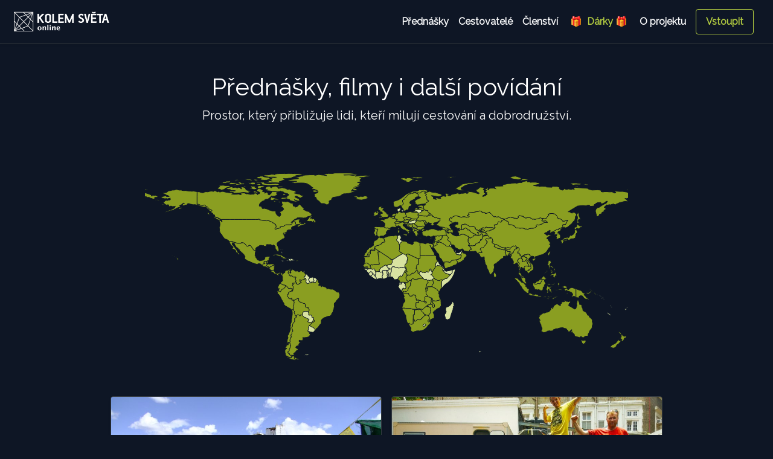

--- FILE ---
content_type: text/html; charset=UTF-8
request_url: https://cestoklub.cz/mapa/IND
body_size: 42267
content:
<!doctype html>
<html lang="en">
<head>
    <meta charset="utf-8">
    <meta name="viewport" content="width=device-width, initial-scale=1">
    <meta name="description"
          content="Přednášky, filmy i další povídání. Nikde jinde se nekoncentruje takové množství cestovatelského potenciálu, jako v Kolem Světa Online. Najdete zde napětí, inspiraci, poučení, zábavu i odpovědi na své cestovatelské otázky.">
    <meta name="author" content="Jiří George Dolejš, georgedolejs.com">
    <link rel="icon" type="image/png" href="/favicon.png"/>
            <meta property="og:url" content="https://online.kolemsveta.cz/prednasky"/>
        <meta property="og:type" content="website"/>
        <meta property="og:title" content="Přednášky - Kolem Světa Online"/>
        <meta property="og:description" content="Přednášky, filmy i další povídání. Nikde jinde se nekoncentruje takové množství cestovatelského potenciálu, jako v Kolem Světa Online. Najdete zde napětí, inspiraci, poučení, zábavu i odpovědi na své cestovatelské otázky."/>
        <meta property="og:image" content="https://online.kolemsveta.cz/favicon.png"/>
        <title>Přednášky - Kolem Světa Online</title>
    <link rel="stylesheet" href="https://fonts.googleapis.com/css?family=Raleway">
    <link href="/css/styles.css?7" rel="stylesheet">
    <style>
        .bd-placeholder-img {
            font-size: 1.125rem;
            text-anchor: middle;
            -webkit-user-select: none;
            -moz-user-select: none;
            -ms-user-select: none;
            user-select: none;
        }

        @media (min-width: 768px) {
            .bd-placeholder-img-lg {
                font-size: 3.5rem;
            }
        }
    </style>

    <script src="/js/scripts.min.js?5"></script>
    <!-- Global site tag (gtag.js) - Google Analytics -->
    <script async src="https://www.googletagmanager.com/gtag/js?id=G-HCLF8RHH7B"></script>
    <script>
        window.dataLayer = window.dataLayer || [];

        function gtag() {
            dataLayer.push(arguments);
        }
        gtag('js', new Date());
        gtag('config', 'G-HCLF8RHH7B');
    </script>

    <!-- Facebook Pixel Code -->
    <script>
        !function(f,b,e,v,n,t,s)
        {if(f.fbq)return;n=f.fbq=function(){n.callMethod?
            n.callMethod.apply(n,arguments):n.queue.push(arguments)};
            if(!f._fbq)f._fbq=n;n.push=n;n.loaded=!0;n.version='2.0';
            n.queue=[];t=b.createElement(e);t.async=!0;
            t.src=v;s=b.getElementsByTagName(e)[0];
            s.parentNode.insertBefore(t,s)}(window, document,'script',
            'https://connect.facebook.net/en_US/fbevents.js');
        fbq('init', '792040461720913');
        fbq('track', 'PageView');
    </script>
    <noscript><img height="1" width="1" style="display:none"
                   src="https://www.facebook.com/tr?id=792040461720913&ev=PageView&noscript=1"
        /></noscript>
    <!-- End Facebook Pixel Code -->
    <script src="https://cdn.onesignal.com/sdks/OneSignalSDK.js" async=""></script>
    <script>
        window.OneSignal = window.OneSignal || [];
        OneSignal.push(function() {
            OneSignal.init({
                appId: "01722ff1-3857-458a-b05a-f8fe63450e29",
                safari_web_id: "web.onesignal.auto.4787ada6-f101-40da-894e-0a68fad84e0f",
                notifyButton: {
                    enable: true,
                },
            });
        });
    </script>
</head>
<body class="">
<script>
    window.fbAsyncInit = function () {
        FB.init({
            appId      : '901997873874314',
            status     : true,
            xfbml      : true,
            version    : 'v10.0'
        });
    };
</script>
<script async defer crossorigin="anonymous" src="https://connect.facebook.net/en_US/sdk.js"></script>

<header class="sticky-top navbar navbar-dark navbar-expand-lg bg-secondary border-bottom border-dark shadow-sm">
    <a class="text-dark text-decoration-none navbar-brand" href="/">
        <img src="/data/images/logo_white_25x131px.svg" alt="logo cestoklub" id="cestoklub-logo">
    </a>
    <button class="navbar-toggler" type="button" data-toggle="collapse" data-target="#navbarNav"
            aria-controls="navbarNav" aria-expanded="false" aria-label="Toggle navigation">
        <span class="navbar-toggler-icon"></span>
    </button>
    <div id="navbarNav" class="collapse navbar-collapse justify-content-end">
        <nav class="text-center navbar-nav">
            <a class="text-light nav-item nav-link" href="/prednasky">Přednášky</a>
            <a class="text-light nav-item nav-link" href="/cestovatele">Cestovatelé</a>
            <!--        <a class="p-2 text-dark" href="map.php">Mapa přednášek</a>-->
            <a class="text-light nav-item nav-link" href="/clenstvi">Členství</a>
            <a class="text-success nav-item nav-link" href="/clenstvi-jako-darek">&nbsp;🎁 &nbsp;Dárky 🎁&nbsp;</a>
            <a class="text-light nav-item nav-link mr-lg-2" href="/oprojektu">O&nbsp;projektu</a>
        </nav>
                    <a class="btn btn-outline-success mr-md-3 my-1 nav-item nav-link" href="#" data-toggle="modal"
               data-target="#loginModal">Vstoupit</a>
            </div>
</header>

<main class="container">
    <div class="starter-template text-center py-5 px-3">
                    <h1>Přednášky, filmy i&nbsp;další povídání</h1>
            <p class="lead">Prostor, který přibližuje lidi, kteří milují cestování a
                dobrodružství.</p>
            </div>

    <div class="d-flex justify-content-center py-2">
        <div id="map" style="position: relative; max-width: 100%; width: 800px; height: 350px;"></div>
    </div>

    <div class="album pb-3 bg-transparent mt-1">
        <div class="container">
            <div class="row row-cols-1 row-cols-sm-2 row-cols-md-2 g-2">
                        <div class="pt-3 px-md-2 px-sm-1 col-sm-12 col-md-6">
        <div class="card shadow-sm overflow-hidden border-dark bg-transparent">
                                    <a href="/prehrat/ivan-ryska-pesky-malym-tibetem">
                                    <img src="/data/talks/web_d1bdeeb22652db16d7b9b1bfb952a305.jpg" class="" width="375" height="281"
                         style="object-fit: cover;width: 100%;">
                            </a>
                <div class="card-body">
            <div class="card-title h5 cut-text"><a
                        href="/prehrat/ivan-ryska-pesky-malym-tibetem">Pěšky Malým Tibetem</a></div>
            <div class="d-flex justify-content-between align-items-center">
                <h6 class="card-subtitle mb-2 text-muted"><a
                            href="/cestovatel/129"
                            class="text-muted">Ivan Ryška</a></h6>
                                                                                        <small class="text-muted text-right">89 min<br>
                                přidáno 16. 4. 2021                            </small>
                                                                        </div>
                            <div class="d-flex flex-wrap justify-content-start">
                                            <span class="badge badge-dark mr-2 mt-2"
                              title="Přednáška je součástí základního předplatného">Knihovna</span>
                                                                                    <span class="badge badge-dark mr-2 mt-2" title="Indie"><a
                                    href="/mapa/IND">Indie</a></span>
                                    </div>
                    </div>
    </div>
    </div>
            <div class="pt-3 px-md-2 px-sm-1 col-sm-12 col-md-6">
        <div class="card shadow-sm overflow-hidden border-dark bg-transparent">
                                    <a href="/prehrat/jan-machacek-indickou-ladou-do-5400-metru-nad-more">
                                    <img src="/data/talks/web_b84ba2e702c713dea00f05ed28d5a063.jpg" class="" width="375" height="281"
                         style="object-fit: cover;width: 100%;">
                            </a>
                <div class="card-body">
            <div class="card-title h5 cut-text"><a
                        href="/prehrat/jan-machacek-indickou-ladou-do-5400-metru-nad-more">Indickou Ladou do 5400 metrů nad moře </a></div>
            <div class="d-flex justify-content-between align-items-center">
                <h6 class="card-subtitle mb-2 text-muted"><a
                            href="/cestovatel/81"
                            class="text-muted">Jan Macháček</a></h6>
                                                                                        <small class="text-muted text-right">66 min<br>
                                přidáno 28. 7. 2021                            </small>
                                                                        </div>
                            <div class="d-flex flex-wrap justify-content-start">
                                            <span class="badge badge-dark mr-2 mt-2"
                              title="Přednáška je součástí základního předplatného">Knihovna</span>
                                                                                    <span class="badge badge-dark mr-2 mt-2" title="Indie"><a
                                    href="/mapa/IND">Indie</a></span>
                                    </div>
                    </div>
    </div>
    </div>
            <div class="pt-3 px-md-2 px-sm-1 col-sm-12 col-md-6">
        <div class="card shadow-sm overflow-hidden border-dark bg-transparent">
                                    <a href="/prehrat/topi-pigula-karnataka">
                                    <img src="/data/talks/web_e5a4130dbd6e0c31479663953f57ddb1.jpg" class="" width="375" height="281"
                         style="object-fit: cover;width: 100%;">
                            </a>
                <div class="card-body">
            <div class="card-title h5 cut-text"><a
                        href="/prehrat/topi-pigula-karnataka">Jižní Indie: stát Karnataka</a></div>
            <div class="d-flex justify-content-between align-items-center">
                <h6 class="card-subtitle mb-2 text-muted"><a
                            href="/cestovatel/87"
                            class="text-muted">Topi Pigula</a></h6>
                                                                                        <small class="text-muted text-right">79 min<br>
                                přidáno 30. 12. 2020                            </small>
                                                                        </div>
                            <div class="d-flex flex-wrap justify-content-start">
                                            <span class="badge badge-dark mr-2 mt-2"
                              title="Přednáška je součástí základního předplatného">Knihovna</span>
                                                                                    <span class="badge badge-dark mr-2 mt-2" title="Indie"><a
                                    href="/mapa/IND">Indie</a></span>
                                    </div>
                    </div>
    </div>
    </div>
            <div class="pt-3 px-md-2 px-sm-1 col-sm-12 col-md-6">
        <div class="card shadow-sm overflow-hidden border-dark bg-transparent">
                                    <a href="/prehrat/topi-pigula-od-darjeelingu-po-varanasi">
                                    <img src="/data/talks/web_aa98186404eb872fbc60f3787ac5e58b.jpg" class="" width="375" height="281"
                         style="object-fit: cover;width: 100%;">
                            </a>
                <div class="card-body">
            <div class="card-title h5 cut-text"><a
                        href="/prehrat/topi-pigula-od-darjeelingu-po-varanasi">Od Darjeelingu po Váranásí</a></div>
            <div class="d-flex justify-content-between align-items-center">
                <h6 class="card-subtitle mb-2 text-muted"><a
                            href="/cestovatel/87"
                            class="text-muted">Topi Pigula</a></h6>
                                                                                        <small class="text-muted text-right">62 min<br>
                                přidáno 27. 1. 2021                            </small>
                                                                        </div>
                            <div class="d-flex flex-wrap justify-content-start">
                                            <span class="badge badge-dark mr-2 mt-2"
                              title="Přednáška je součástí základního předplatného">Knihovna</span>
                                                                                    <span class="badge badge-dark mr-2 mt-2" title="Indie"><a
                                    href="/mapa/IND">Indie</a></span>
                                    </div>
                    </div>
    </div>
    </div>
            <div class="pt-3 px-md-2 px-sm-1 col-sm-12 col-md-6">
        <div class="card shadow-sm overflow-hidden border-dark bg-transparent">
                                    <a href="/prehrat/karel-stepanek-himalajsky-usmev-10-mesicu-nepalem-a-indii">
                                    <img src="/data/talks/web_7da9cb6cbead1e52c46593225c944bcc.jpg" class="" width="375" height="281"
                         style="object-fit: cover;width: 100%;">
                            </a>
                <div class="card-body">
            <div class="card-title h5 cut-text"><a
                        href="/prehrat/karel-stepanek-himalajsky-usmev-10-mesicu-nepalem-a-indii">Himálajský úsměv - 10 měsíců Nepálem a Indií </a></div>
            <div class="d-flex justify-content-between align-items-center">
                <h6 class="card-subtitle mb-2 text-muted"><a
                            href="/cestovatel/70"
                            class="text-muted">Karel Štěpánek</a></h6>
                                                                                        <small class="text-muted text-right">109 min<br>
                                přidáno 6. 3. 2021                            </small>
                                                                        </div>
                            <div class="d-flex flex-wrap justify-content-start">
                                            <span class="badge badge-dark mr-2 mt-2"
                              title="Přednáška je součástí základního předplatného">Knihovna</span>
                                                                                    <span class="badge badge-dark mr-2 mt-2" title="Indie"><a
                                    href="/mapa/IND">Indie</a></span>
                                            <span class="badge badge-dark mr-2 mt-2" title="Nepál"><a
                                    href="/mapa/NPL">Nepál</a></span>
                                    </div>
                    </div>
    </div>
    </div>
            <div class="pt-3 px-md-2 px-sm-1 col-sm-12 col-md-6">
        <div class="card shadow-sm overflow-hidden border-dark bg-transparent">
                                    <a href="/prehrat/dlouhovory-kviz-s-hostem-karel-stepanek-divoka-indie">
                                    <img src="/data/talks/web_8720bc784f905baca86583c4bec2e4c1.jpg" class="" width="375" height="281"
                         style="object-fit: cover;width: 100%;">
                            </a>
                <div class="card-body">
            <div class="card-title h5 cut-text"><a
                        href="/prehrat/dlouhovory-kviz-s-hostem-karel-stepanek-divoka-indie">Kvíz s hostem - Karel Štěpánek: Divoká Indie</a></div>
            <div class="d-flex justify-content-between align-items-center">
                <h6 class="card-subtitle mb-2 text-muted"><a
                            href="/cestovatel/541"
                            class="text-muted">Dlouhovory</a></h6>
                                                                                        <small class="text-muted text-right">97 min<br>
                                přidáno 30. 7. 2021                            </small>
                                                                        </div>
                            <div class="d-flex flex-wrap justify-content-start">
                                            <span class="badge badge-dark mr-2 mt-2"
                              title="Přednáška je součástí základního předplatného">Knihovna</span>
                                                                                    <span class="badge badge-dark mr-2 mt-2" title="Indie"><a
                                    href="/mapa/IND">Indie</a></span>
                                    </div>
                    </div>
    </div>
    </div>
            <div class="pt-3 px-md-2 px-sm-1 col-sm-12 col-md-6">
        <div class="card shadow-sm overflow-hidden border-dark bg-transparent">
                                    <a href="/prehrat/klara-kolouchova-kanchenchunga-k2-vlastni-cestou">
                                    <img src="/data/talks/web_51e3443e87ce315d203b526229401352.jpg" class="" width="375" height="281"
                         style="object-fit: cover;width: 100%;">
                            </a>
                <div class="card-body">
            <div class="card-title h5 cut-text"><a
                        href="/prehrat/klara-kolouchova-kanchenchunga-k2-vlastni-cestou">Kanchenchunga & K2 – Vlastní cestou</a></div>
            <div class="d-flex justify-content-between align-items-center">
                <h6 class="card-subtitle mb-2 text-muted"><a
                            href="/cestovatel/625"
                            class="text-muted">Klára Kolouchová</a></h6>
                                                                                        <small class="text-muted text-right">90 min<br>
                                přidáno 15. 12. 2021                            </small>
                                                                        </div>
                            <div class="d-flex flex-wrap justify-content-start">
                                            <span class="badge badge-dark mr-2 mt-2"
                              title="Přednáška je součástí základního předplatného">Knihovna</span>
                                                                <span class="badge badge-dark mr-2 mt-2" title="štítek pardubice2021">
                            <a href="/tag/pardubice2021">pardubice2021</a>
                        </span>
                                                                <span class="badge badge-dark mr-2 mt-2" title="Indie"><a
                                    href="/mapa/IND">Indie</a></span>
                                            <span class="badge badge-dark mr-2 mt-2" title="Nepál"><a
                                    href="/mapa/NPL">Nepál</a></span>
                                    </div>
                    </div>
    </div>
    </div>
            <div class="pt-3 px-md-2 px-sm-1 col-sm-12 col-md-6">
        <div class="card shadow-sm overflow-hidden border-dark bg-transparent">
                                    <a href="/prehrat/karel-stepanek-stand-up-cestovani-jako-zivotni-styl-aneb-petileta-cesta-za-stestim">
                                    <img src="/data/talks/web_39bb28bed55e9b3369865aead0e1c4c8.jpg" class="" width="375" height="281"
                         style="object-fit: cover;width: 100%;">
                            </a>
                <div class="card-body">
            <div class="card-title h5 cut-text"><a
                        href="/prehrat/karel-stepanek-stand-up-cestovani-jako-zivotni-styl-aneb-petileta-cesta-za-stestim">Stand-Up: Cestování jako životní styl aneb pětiletá cesta za štěstím</a></div>
            <div class="d-flex justify-content-between align-items-center">
                <h6 class="card-subtitle mb-2 text-muted"><a
                            href="/cestovatel/70"
                            class="text-muted">Karel Štěpánek</a></h6>
                                                                                        <small class="text-muted text-right">76 min<br>
                                přidáno 1. 1. 2022                            </small>
                                                                        </div>
                            <div class="d-flex flex-wrap justify-content-start">
                                            <span class="badge badge-dark mr-2 mt-2"
                              title="Přednáška je součástí základního předplatného">Knihovna</span>
                                                                <span class="badge badge-dark mr-2 mt-2" title="štítek Travel Stand-Up Festival">
                            <a href="/tag/Travel Stand-Up Festival">Travel Stand-Up Festival</a>
                        </span>
                                                                <span class="badge badge-dark mr-2 mt-2" title="Argentina"><a
                                    href="/mapa/ARG">Argentina</a></span>
                                            <span class="badge badge-dark mr-2 mt-2" title="Česko"><a
                                    href="/mapa/CZE">Česko</a></span>
                                            <span class="badge badge-dark mr-2 mt-2" title="Indie"><a
                                    href="/mapa/IND">Indie</a></span>
                                            <span class="badge badge-dark mr-2 mt-2" title="Nový Zéland"><a
                                    href="/mapa/NZL">Nový Zéland</a></span>
                                    </div>
                    </div>
    </div>
    </div>
            <div class="pt-3 px-md-2 px-sm-1 col-sm-12 col-md-6">
        <div class="card shadow-sm overflow-hidden border-dark bg-transparent">
                                    <a href="/prehrat/martin-mykiska-po-zamrzle-rece-do-nitra-himalaje">
                                    <img src="/data/talks/web_be45331c2c80b878aea99624d41c7820.jpg" class="" width="375" height="281"
                         style="object-fit: cover;width: 100%;">
                            </a>
                <div class="card-body">
            <div class="card-title h5 cut-text"><a
                        href="/prehrat/martin-mykiska-po-zamrzle-rece-do-nitra-himalaje">Po zamrzlé řece do nitra Himálaje</a></div>
            <div class="d-flex justify-content-between align-items-center">
                <h6 class="card-subtitle mb-2 text-muted"><a
                            href="/cestovatel/170"
                            class="text-muted">Martin Mykiska</a></h6>
                                                                                        <small class="text-muted text-right">90 min<br>
                                přidáno 12. 12. 2020                            </small>
                                                                        </div>
                            <div class="d-flex flex-wrap justify-content-start">
                                            <span class="badge badge-dark mr-2 mt-2"
                              title="Přednáška je součástí základního předplatného">Knihovna</span>
                                                                                    <span class="badge badge-dark mr-2 mt-2" title="Indie"><a
                                    href="/mapa/IND">Indie</a></span>
                                    </div>
                    </div>
    </div>
    </div>
            <div class="pt-3 px-md-2 px-sm-1 col-sm-12 col-md-6">
        <div class="card shadow-sm overflow-hidden border-dark bg-transparent">
                                    <a href="/prehrat/miloslav-martan-tibet-cast-2.">
                                    <img src="/data/talks/web_bbf92cdd877aa5f44e734e4e68c692d9.jpg" class="" width="375" height="281"
                         style="object-fit: cover;width: 100%;">
                            </a>
                <div class="card-body">
            <div class="card-title h5 cut-text"><a
                        href="/prehrat/miloslav-martan-tibet-cast-2.">TIBET - část 2.</a></div>
            <div class="d-flex justify-content-between align-items-center">
                <h6 class="card-subtitle mb-2 text-muted"><a
                            href="/cestovatel/4530"
                            class="text-muted">Miloslav Martan</a></h6>
                                                                                        <small class="text-muted text-right">150 min<br>
                                přidáno 19. 2. 2021                            </small>
                                                                        </div>
                            <div class="d-flex flex-wrap justify-content-start">
                                            <span class="badge badge-dark mr-2 mt-2"
                              title="Přednáška je součástí základního předplatného">Knihovna</span>
                                                                                    <span class="badge badge-dark mr-2 mt-2" title="Čína"><a
                                    href="/mapa/CHN">Čína</a></span>
                                            <span class="badge badge-dark mr-2 mt-2" title="Indie"><a
                                    href="/mapa/IND">Indie</a></span>
                                            <span class="badge badge-dark mr-2 mt-2" title="Nepál"><a
                                    href="/mapa/NPL">Nepál</a></span>
                                    </div>
                    </div>
    </div>
    </div>
            <div class="pt-3 px-md-2 px-sm-1 col-sm-12 col-md-6">
        <div class="card shadow-sm overflow-hidden border-dark bg-transparent">
                                    <a href="/prehrat/dominika-cermakova-sv-indie">
                                    <img src="/data/talks/web_031af28d25ae7b314a73af1531cfb4ad.jpg" class="" width="375" height="281"
                         style="object-fit: cover;width: 100%;">
                            </a>
                <div class="card-body">
            <div class="card-title h5 cut-text"><a
                        href="/prehrat/dominika-cermakova-sv-indie">SV Indie</a></div>
            <div class="d-flex justify-content-between align-items-center">
                <h6 class="card-subtitle mb-2 text-muted"><a
                            href="/cestovatel/7221"
                            class="text-muted">Dominika Čermáková</a></h6>
                                                                                        <small class="text-muted text-right">90 min<br>
                                přidáno 30. 6. 2025                            </small>
                                                                        </div>
                            <div class="d-flex flex-wrap justify-content-start">
                                            <span class="badge badge-dark mr-2 mt-2"
                              title="Přednáška je součástí základního předplatného">Knihovna</span>
                                                                                    <span class="badge badge-dark mr-2 mt-2" title="Indie"><a
                                    href="/mapa/IND">Indie</a></span>
                                    </div>
                    </div>
    </div>
    </div>
                </div>
        </div>
    </div>
    <script src="/js/map.min.js"></script>

<footer class="pt-2 my-md-5 border-top border-dark break-out">
    <div class="text-center">
        <small class="d-block px-3 mb-3 pb-1 text-muted border-bottom border-dark">
            <a href="/data/pdf/pp.pdf" class="text-muted" target="_blank">Obchodní podmínky</a>
            <span class="d-md-inline d-sm-none px-3">•</span>
            <a href="/data/pdf/pp.pdf" class="text-muted" target="_blank">Zásady používání cookies</a>
            <span class="d-md-inline d-sm-none px-3">•</span>
            <a href="/data/pdf/oou.pdf" class="text-muted" target="_blank">Ochrana soukromí</a>
            <span class="d-md-inline d-sm-none px-3">•</span>
            <a href="/kontakt" class="text-muted">Kontakt</a>
        </small>
        <small class="d-block px-3 mb-3 text-muted">
            Provozuje Svět na cestách s.r.o., IČ 09730915. Registrováno Městským soudem v Praze, oddíl C, vložka
            341379<br/>
            &copy; 2026 - Všechna práva vyhrazena.
        </small>
        <a href="/"><img class="mb-2" src="/data/images/logo_white_25x131px.svg" alt="" width="131"></a>
    </div>
</footer>
</main>

<!-- Vertically centered scrollable modal -->
<div class="modal fade" id="loginModal" aria-labelledby="Přihlásit" data-backdrop="static">
    <div class="modal-dialog">
        <div class="modal-content">
            <div class="modal-header">
                <h5 class="modal-title" id="exampleModalLabel">Přihlášení</h5>
                <button type="button" class="close" data-dismiss="modal" aria-label="Close">
                    <span aria-hidden="true">&times;</span>
                </button>
            </div>
            <div class="modal-body">
                <div class="form-signin pb-5">
                    <form action="/login.php" method="post" class="ajaxform">
                        <input type="hidden" name="koupit" value="" class="input-koupit">
                        <label for="inputEmailLogin" class="visually-hidden">Email</label>
                        <input name="email" type="email" id="inputEmailLogin" class="form-control"
                               placeholder="Email" required>
                        <label for="inputPasswordLogin" class="visually-hidden mt-3">Heslo</label>
                        <input name="password" type="password" id="inputPasswordLogin" class="form-control"
                               placeholder="Heslo"
                               required>
                        <button class="btn btn-lg btn-success btn-block mt-3" type="submit">Přihlásit</button>
                        <p class="text-center pt-4">
                            <a href="#" data-bs-dismiss="modal" data-toggle="modal"
                               data-target="#forgotpw-modal">Zapomněli jste heslo?</a>
                        </p>
                        <h5 class="pt-5 text-center">Ještě nemáte účet?</h5>
                        <button class="btn btn-lg btn-outline-success btn-block" type="button" id="registrovat">
                            Registrovat
                        </button>
                    </form>
                </div>
            </div>
        </div>
    </div>
</div>

<!-- Vertically centered scrollable modal -->
<div class="modal fade" id="errorModal" aria-labelledby="Chybka se vloudila" data-backdrop="static">
    <div class="modal-dialog">
        <div class="modal-content">
            <div class="modal-header">
                <h5 class="modal-title" id="exampleModalLabel">Chybka se vloudila</h5>
                <button type="button" class="close" data-dismiss="modal" aria-label="Close">
                    <span aria-hidden="true">&times;</span>
                </button>
            </div>
            <div class="modal-body">
                <div class="pb-5" id="errorMessage">
                </div>
            </div>
        </div>
    </div>
</div>

<!-- Vertically centered scrollable modal -->
<div class="modal fade" id="successModal" aria-labelledby="" data-backdrop="static">
    <div class="modal-dialog">
        <div class="modal-content">
            <div class="modal-body">
                <div class="pb-5" id="successMessage">
                </div>
                <button type="button" class="btn btn-success" data-dismiss="modal" aria-label="Close" id="successButton" data-action="">
                    Zavřít
                </button>
            </div>
        </div>
    </div>
</div>

<!-- Vertically centered scrollable modal -->
<div class="modal fade" id="registerModal" aria-labelledby="Registrovat" data-backdrop="static">
    <div class="modal-dialog">
        <div class="modal-content">
            <div class="modal-header">
                <h5 class="modal-title" id="exampleModalLabel">Registrace</h5>
                <button type="button" class="close" data-dismiss="modal" aria-label="Close">
                    <span aria-hidden="true">&times;</span>
                </button>
            </div>
            <div class="modal-body">
                <div class="form-signin pb-5">
                    <form action="/register.php" method="post" class="ajaxform">
                        <input type="hidden" name="koupit" value="" class="input-koupit">
                        <h1 class="h3 mb-3 font-weight-normal">Prosím zaregistrujte se</h1>
                        <h6 class="text-danger" id="registerError"></h6>
                        <label for="inputName" class="visually-hidden">Jméno a příjmení</label>
                        <input name="name" type="text" id="inputName" class="form-control" placeholder="Jméno" required>
                        <label for="inputEmail" class="visually-hidden mt-3">Email</label>
                        <input name="email" type="email" id="inputEmail" class="form-control" placeholder="Email"
                               required>
                        <label for="inputPassword" class="visually-hidden mt-3">Heslo</label>
                        <input name="password" type="password" id="inputPassword" class="form-control"
                               placeholder="Heslo" required>
                        <label for="inputGDPR" class="visually-hidden mt-3 pr-2">Souhlasím s <a href="data/pdf/pp.pdf"
                                                                                                target="_blank"
                                                                                                class="text-success">obch.
                                podmínkami</a></label>
                        <input name="gdpr" type="checkbox" id="inputGDPR" value="1" class="" required>
                        <label for="inputKolik" class="visually-hidden">Kolik je 1 plus 1?</label>
                        <input name="kolik" type="text" id="inputKolik" class="form-control" placeholder="Kolik je 1 plus 1" required>
                        <button class="btn btn-lg btn-success btn-block mt-3" type="submit">Registrovat</button>
                        <h5 class="pt-5 text-center">Již mám účet</h5>
                        <button class="btn btn-lg btn-outline-success btn-block" type="button" id="prihlasit">
                            Přihlásit
                        </button>
                    </form>
                </div>
            </div>
        </div>
    </div>
</div>

<!-- Updated forgot password modal -->
<div class="modal fade" id="forgotpw-modal" tabindex="-1" aria-labelledby="forgotpw-modalLabel" aria-hidden="true">
    <div class="modal-dialog">
        <div class="modal-content pb-5">
            <div class="modal-header">
                <h5 class="modal-title">Zapomenuté heslo</h5>
                <button type="button" class="close" data-dismiss="modal" aria-label="Close">
                    <span aria-hidden="true">&times;</span>
                </button>
            </div>
            <div class="modal-body pb-5">
                <div class="form-signin pb-5">
                    <form action="/pwreset.php" method="post" class="ajaxform">
                        <label for="inputEmailPwChange" class="visually-hidden">E-mail</label>
                        <input name="email" type="email" id="inputEmailPwChange" class="form-control"
                               placeholder="Email" required>
                        <button class="btn btn-lg btn-success btn-block mt-3" type="submit">Zaslat nové heslo</button>
                    </form>
                </div>
            </div>
        </div>
    </div>
</div>
<!-- End updated forgot password modal -->


<script type="application/javascript">
    $(".ajaxform").submit(function (e) {

        e.preventDefault(); // avoid to execute the actual submit of the form.

        let form = $(this);
        let url = form.attr('action');

        $.ajax({
            type: "POST",
            url: url,
            data: form.serialize(), // serializes the form's elements.
            success: function (data) {
                console.log(data);
                data = JSON.parse(data);
                if (data.status === 'ok') {
                    if (typeof data.sessionId != "undefined" && data.sessionId != null) {
                        // Close modals before redirecting
                        $('#registerModal').modal('hide');
                        $('#loginModal').modal('hide');
                        stripe.redirectToCheckout({
                            sessionId: data.sessionId
                        }).then(handleResult);

                    } else {
                        // If there's a redirect specified (e.g., from /mujkod), go there
                        if (typeof data.redirect != "undefined" && data.redirect != null) {
                            window.location.href = data.redirect;
                        } else {
                            location.reload();
                        }

                    }

                } else if (data.status === 'pwreset') {
                    $('#forgotpw-modal').modal('hide');
                    $('#loginModal').modal('hide');
                    $('#successMessage').html(data.message);
                    $('#successModal').modal('show');

                } else if (data.status === 'error') {
                    $('#errorMessage').html(data.message);
                    $('#errorModal').modal('show');

                }
            }

        });

    });


    $(".ajaxform-poukaz").submit(function (e) {

        e.preventDefault(); // avoid to execute the actual submit of the form.

        let form = $(this);
        let url = form.attr('action');
        $('#successButton').data('action', '');


        $.ajax({
            type: "POST",
            url: url,
            data: form.serialize(), // serializes the form's elements.
            success: function (data) {
                console.log(data);
                data = JSON.parse(data);
                if (data.status === 'ok') {
                    $('#successMessage').html(data.message);
                    $('#successButton').data('action', data.action);
                    $('#successModal').modal('show');

                } else if (data.status === 'error') {
                    $('#errorMessage').html(data.message);
                    $('#errorModal').modal('show');

                }
            }

        });

    });

    $('#successButton').on('click', function(){
        if($('#successButton').data('action')=='reload'){
            location.reload();
        }
    });

</script>
<script src="//js.stripe.com/v3/"></script>
<script>
    let stripe = Stripe('pk_live_51Hx9g9JHR0xFSzr0cvw0KMQZdq8dQpSja8ltPKLAwZzWhMPTiIo2e2LXguvN26wii2M15Dik8SCbWI9NyIHqQgDp00mHtFdjuo');
    let handleFetchResult;

    $(function () {
        // If a fetch error occurs, log it to the console and display a generic error message to the user.
        handleFetchResult = function (result) {
            if (!result.ok) {
                return result.json().then(function (json) {
                    if (json.error && json.error.message) {
                        throw new Error(result.url + ' ' + result.status + ' ' + json.error.message);
                    }
                });
            }
            return result.json();
        };

        let createCheckoutSession = function (priceId, videoId = '') {
            return fetch("/predplatne-api.php?type=" + priceId + '&video=' + videoId, {
                method: "GET",
                headers: {
                    "Content-Type": "application/json"
                },
            }).then(function (result) {
                return result.json();
            });
        };

        $('.button-buy').on('click', function () {
                        $('.input-koupit').val($(this).data('type'));
            $('#registerModal').modal('show');
                    });

        $('.button-buy-single').on('click', function () {
                        $('.input-koupit').val($(this).data('type'));
            $('#registerModal').modal('show');
                    });

        $('.button-buy-present').on('click', function () {
            createCheckoutSession($(this).data('type')).then(function (data) {
                if (data.error) {
                    $('#errorMessage').html(data.error.message);
                    $('#errorModal').modal('show');
                } else {
                    // Call Stripe.js method to redirect to the new Checkout page
                    console.log(data.sessionId);
                    stripe.redirectToCheckout({
                        sessionId: data.sessionId
                    }).then(handleResult);

                }

            });
        });


        $('#prihlasit').on('click', function () {
            $('#registerModal').modal('hide');
            $('#loginModal').modal('show');
        });

        $('#registrovat').on('click', function () {
            $('#loginModal').modal('hide');
            $('#registerModal').modal('show');
        });

    });

</script>

</body>
</html>


--- FILE ---
content_type: image/svg+xml
request_url: https://cestoklub.cz/data/images/logo_white_25x131px.svg
body_size: 24997
content:
<?xml version="1.0" encoding="UTF-8" standalone="no"?>
<!DOCTYPE svg PUBLIC "-//W3C//DTD SVG 1.1//EN" "http://www.w3.org/Graphics/SVG/1.1/DTD/svg11.dtd">
<svg width="100%" height="100%" viewBox="0 0 600 157" version="1.1" xmlns="http://www.w3.org/2000/svg" xmlns:xlink="http://www.w3.org/1999/xlink" xml:space="preserve" xmlns:serif="http://www.serif.com/" style="fill-rule:evenodd;clip-rule:evenodd;stroke-linejoin:round;stroke-miterlimit:2;">
    <g transform="matrix(4.16667,0,0,4.16667,0,0)">
        <g transform="matrix(0.24,-0,-0,0.24,0,0)">
            <use xlink:href="#_Image1" x="24.676" y="23.654" width="549.753px" height="112.294px" transform="matrix(0.99955,0,0,0.993753,0,0)"/>
        </g>
    </g>
    <defs>
        <image id="_Image1" width="550px" height="113px" xlink:href="[data-uri]"/>
    </defs>
</svg>
